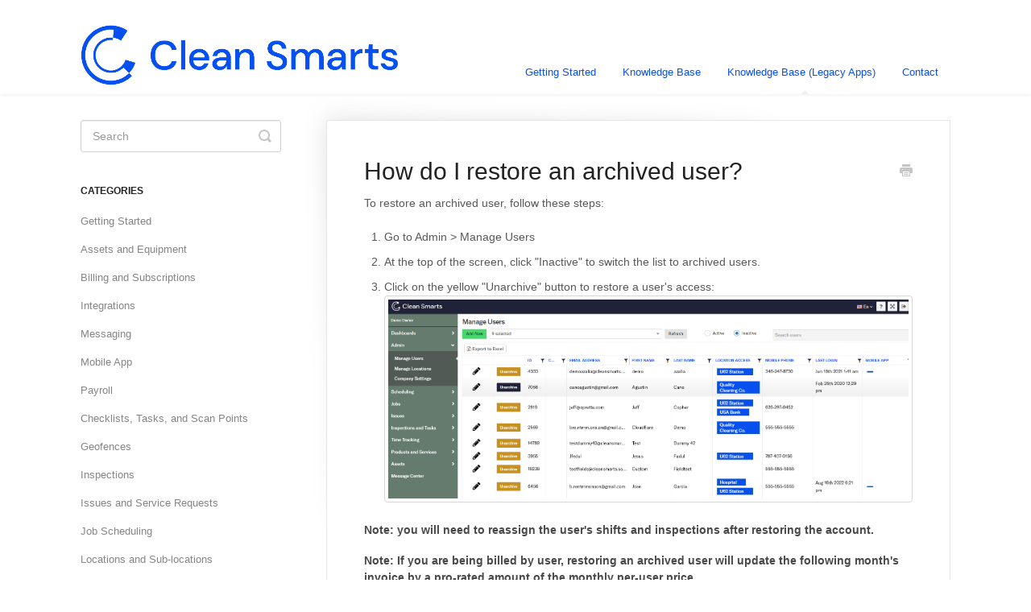

--- FILE ---
content_type: text/html; charset=utf-8
request_url: https://support.cleansmarts.com/article/52-how-do-i-restore-an-archived-user
body_size: 4237
content:


<!DOCTYPE html>
<html>
    
<head>
    <meta charset="utf-8"/>
    <title>How do I restore an archived user? - Clean Smarts Help Center</title>
    <meta name="viewport" content="width=device-width, maximum-scale=1"/>
    <meta name="apple-mobile-web-app-capable" content="yes"/>
    <meta name="format-detection" content="telephone=no">
    <meta name="description" content="To restore an archived user, follow these steps: Go to Admin &gt; Manage Users At the top of the screen, click &quot;Inactive&quot; to switch the list to archived users. Cli"/>
    <meta name="author" content="Clean Smarts"/>
    <link rel="canonical" href="https://support.cleansmarts.com/article/52-how-do-i-restore-an-archived-user"/>
    
        
   
            <meta name="twitter:card" content="summary"/>
            <meta name="twitter:title" content="How do I restore an archived user?" />
            <meta name="twitter:description" content="To restore an archived user, follow these steps: Go to Admin &gt; Manage Users At the top of the screen, click &quot;Inactive&quot; to switch the list to archived users. Cli"/>


    

    
        <link rel="stylesheet" href="//d3eto7onm69fcz.cloudfront.net/assets/stylesheets/launch-1769001778853.css">
    
    <style>
        body { background: #ffffff; }
        .navbar .navbar-inner { background: #ffffff; }
        .navbar .nav li a, 
        .navbar .icon-private-w  { color: #0650f0; }
        .navbar .brand, 
        .navbar .nav li a:hover, 
        .navbar .nav li a:focus, 
        .navbar .nav .active a, 
        .navbar .nav .active a:hover, 
        .navbar .nav .active a:focus  { color: #0650f0; }
        .navbar a:hover .icon-private-w, 
        .navbar a:focus .icon-private-w, 
        .navbar .active a .icon-private-w, 
        .navbar .active a:hover .icon-private-w, 
        .navbar .active a:focus .icon-private-w { color: #0650f0; }
        #serp-dd .result a:hover,
        #serp-dd .result > li.active,
        #fullArticle strong a,
        #fullArticle a strong,
        .collection a,
        .contentWrapper a,
        .most-pop-articles .popArticles a,
        .most-pop-articles .popArticles a:hover span,
        .category-list .category .article-count,
        .category-list .category:hover .article-count { color: #4381b5; }
        #fullArticle, 
        #fullArticle p, 
        #fullArticle ul, 
        #fullArticle ol, 
        #fullArticle li, 
        #fullArticle div, 
        #fullArticle blockquote, 
        #fullArticle dd, 
        #fullArticle table { color:#585858; }
    </style>
    
    <link rel="apple-touch-icon-precomposed" href="//d33v4339jhl8k0.cloudfront.net/docs/assets/5ccc55212c7d3a177d6e53db/images/63106137c713d51da3edaa41/app_logo_512.png">
    <link rel="shortcut icon" type="image/png" href="//d33v4339jhl8k0.cloudfront.net/docs/assets/5ccc55212c7d3a177d6e53db/images/631061377164226be0c822e3/app_logo_512.png">
    <!--[if lt IE 9]>
    
        <script src="//d3eto7onm69fcz.cloudfront.net/assets/javascripts/html5shiv.min.js"></script>
    
    <![endif]-->
    
        <script type="application/ld+json">
        {"@context":"https://schema.org","@type":"WebSite","url":"https://support.cleansmarts.com","potentialAction":{"@type":"SearchAction","target":"https://support.cleansmarts.com/search?query={query}","query-input":"required name=query"}}
        </script>
    
        <script type="application/ld+json">
        {"@context":"https://schema.org","@type":"BreadcrumbList","itemListElement":[{"@type":"ListItem","position":1,"name":"Clean Smarts Help Center","item":"https://support.cleansmarts.com"},{"@type":"ListItem","position":2,"name":"Knowledge Base (Legacy Apps)","item":"https://support.cleansmarts.com/collection/1-knowledge-base-legacy-apps"},{"@type":"ListItem","position":3,"name":"How do I restore an archived user?","item":"https://support.cleansmarts.com/article/52-how-do-i-restore-an-archived-user"}]}
        </script>
    
    
</head>
    
    <body>
        
<header id="mainNav" class="navbar">
    <div class="navbar-inner">
        <div class="container-fluid">
            <a class="brand" href="/">
            
                
                    <img src="//d33v4339jhl8k0.cloudfront.net/docs/assets/5ccc55212c7d3a177d6e53db/images/63106137037bc877147b5142/Primary-Logo-Tile.png" alt="Clean Smarts Help Center" width="394" height="75">
                

            
            </a>
            
                <button type="button" class="btn btn-navbar" data-toggle="collapse" data-target=".nav-collapse">
                    <span class="sr-only">Toggle Navigation</span>
                    <span class="icon-bar"></span>
                    <span class="icon-bar"></span>
                    <span class="icon-bar"></span>
                </button>
            
            <div class="nav-collapse collapse">
                <nav role="navigation"><!-- added for accessibility -->
                <ul class="nav">
                    
                    
                        
                            <li  id="getting-started"><a href="/collection/26-getting-started">Getting Started  <b class="caret"></b></a></li>
                        
                            <li  id="knowledge-base"><a href="/collection/177-knowledge-base">Knowledge Base  <b class="caret"></b></a></li>
                        
                            <li  class="active"  id="knowledge-base-legacy-apps"><a href="/collection/1-knowledge-base-legacy-apps">Knowledge Base (Legacy Apps)  <b class="caret"></b></a></li>
                        
                    
                    
                        <li id="contact"><a href="#" class="contactUs" onclick="window.Beacon('open')">Contact</a></li>
                        <li id="contactMobile"><a href="#" class="contactUs" onclick="window.Beacon('open')">Contact</a></li>
                    
                </ul>
                </nav>
            </div><!--/.nav-collapse -->
        </div><!--/container-->
    </div><!--/navbar-inner-->
</header>
        <section id="contentArea" class="container-fluid">
            <div class="row-fluid">
                <section id="main-content" class="span9">
                    <div class="contentWrapper">
                        
    
    <article id="fullArticle">
        <h1 class="title">How do I restore an archived user?</h1>
    
        <a href="javascript:window.print()" class="printArticle" title="Print this article" aria-label="Print this Article"><i class="icon-print"></i></a>
        <p>To restore an archived user, follow these steps:</p>
<ol>
 <li>Go to Admin &gt; Manage Users</li>
 <li>At the top of the screen, click "Inactive" to switch the list to archived users.</li>
 <li><p>Click on the yellow "Unarchive" button to restore a user's access:&nbsp;</p><p><img src="//d33v4339jhl8k0.cloudfront.net/docs/assets/5ccc55212c7d3a177d6e53db/images/65a7ff8bf1393916b8ea1757/file-NPWXTQcexD.png" style="max-width: 100%; "></p></li>
</ol>
<p><strong>Note: you will need to reassign the user's shifts and inspections after restoring the account.</strong></p>
<p><strong>Note:&nbsp;If you are being billed by user, restoring an archived user will update the following month's invoice by a pro-rated amount of the monthly per-user price.</strong></p>
    </article>
    
        <div class="articleRatings" data-article-url="https://support.cleansmarts.com/article/52-how-do-i-restore-an-archived-user">
            <span class="articleRatings-question">Did this answer your question?</span>
            <span class="articleRatings-feedback">
                <span class="articleRatings-feedback-tick">
                    <svg height="20" viewBox="0 0 20 20" width="20" xmlns="http://www.w3.org/2000/svg">
                        <path d="m8 14a.997.997 0 0 1 -.707-.293l-2-2a.999.999 0 1 1 1.414-1.414l1.293 1.293 4.293-4.293a.999.999 0 1 1 1.414 1.414l-5 5a.997.997 0 0 1 -.707.293" fill="#2CC683" fill-rule="evenodd"/>
                    </svg>
                </span>
                <span class="articleRatings-feedback-message">Thanks for the feedback</span>
            </span>
            <span class="articleRatings-failure">There was a problem submitting your feedback. Please try again later.</span>
            <div class="articleRatings-actions">
                <button class="rateAction rateAction--positive" data-rating="positive">
                    <span class="sr-only">Yes</span>
                    <span class="rating-face">
                        <svg xmlns="http://www.w3.org/2000/svg" width="24" height="24">
                            <path fill-rule="evenodd" d="M5.538 14.026A19.392 19.392 0 0 1 12 12.923c2.26 0 4.432.388 6.462 1.103-1.087 2.61-3.571 4.436-6.462 4.436-2.891 0-5.375-1.825-6.462-4.436zm1.847-3.872a1.846 1.846 0 1 1 0-3.692 1.846 1.846 0 0 1 0 3.692zm9.23 0a1.846 1.846 0 1 1 0-3.692 1.846 1.846 0 0 1 0 3.692z"/>
                        </svg>
                    </span>
                </button>
                <button class="rateAction rateAction--negative" data-rating="negative">
                    <span class="sr-only">No</span>
                    <span class="rating-face">
                        <svg xmlns="http://www.w3.org/2000/svg" width="24" height="24">
                            <path fill-rule="evenodd" d="M7.385 13.846a1.846 1.846 0 1 1 0-3.692 1.846 1.846 0 0 1 0 3.692zm9.23 0a1.846 1.846 0 1 1 0-3.692 1.846 1.846 0 0 1 0 3.692zm-.967 4.95a.992.992 0 0 1-.615-.212c-1.701-1.349-4.364-1.349-6.065 0a.998.998 0 0 1-1.36-.123.895.895 0 0 1 .127-1.3A6.897 6.897 0 0 1 12 15.692c1.555 0 3.069.521 4.266 1.467.41.326.467.909.127 1.3a.982.982 0 0 1-.745.335z"/>
                        </svg>
                    </span>
                </button>
            </div>
        </div>
     

    <section class="articleFoot">
    
        <i class="icon-contact"></i>
        <p class="help">Still need help?
            <a id="sbContact" href="#" class="contactUs" onclick="window.Beacon('open')">Contact Us</a>
            <a id="sbContactMobile" href="#" class="contactUs" onclick="window.Beacon('open')">Contact Us</a>
        </p>
    

    <time class="lu" datetime=2024-01-17 >Last updated on January 17, 2024</time>
    </section>

                    </div><!--/contentWrapper-->
                    
                </section><!--/content-->
                <aside id="sidebar" class="span3">
                 

<form action="/search" method="GET" id="searchBar" class="sm" autocomplete="off">
    
                    <input type="hidden" name="collectionId" value="5ccc6a0c2c7d3a177d6e54f3"/>
                    <input type="text" name="query" title="search-query" class="search-query" placeholder="Search" value="" aria-label="Search" />
                    <button type="submit">
                        <span class="sr-only">Toggle Search</span>
                        <i class="icon-search"></i>
                    </button>
                    <div id="serp-dd" style="display: none;" class="sb">
                        <ul class="result">
                        </ul>
                    </div>
                
</form>

                
                    <h3>Categories</h3>
                    <ul class="nav nav-list">
                    
                        
                            <li ><a href="/category/198-getting-started">Getting Started  <i class="icon-arrow"></i></a></li>
                        
                    
                        
                            <li ><a href="/category/154-assets-and-equipment">Assets and Equipment  <i class="icon-arrow"></i></a></li>
                        
                    
                        
                            <li ><a href="/category/50-billing-and-subscriptions">Billing and Subscriptions  <i class="icon-arrow"></i></a></li>
                        
                    
                        
                            <li ><a href="/category/104-integratinos">Integrations  <i class="icon-arrow"></i></a></li>
                        
                    
                        
                            <li ><a href="/category/118-messaging">Messaging  <i class="icon-arrow"></i></a></li>
                        
                    
                        
                            <li ><a href="/category/82-mobile-app">Mobile App  <i class="icon-arrow"></i></a></li>
                        
                    
                        
                            <li ><a href="/category/165-payroll">Payroll  <i class="icon-arrow"></i></a></li>
                        
                    
                        
                            <li ><a href="/category/5-checklists-and-tasks">Checklists, Tasks, and Scan Points  <i class="icon-arrow"></i></a></li>
                        
                    
                        
                            <li ><a href="/category/25-geofences">Geofences  <i class="icon-arrow"></i></a></li>
                        
                    
                        
                            <li ><a href="/category/45-inspections">Inspections  <i class="icon-arrow"></i></a></li>
                        
                    
                        
                            <li ><a href="/category/57-issues-and-service-requests">Issues and Service Requests  <i class="icon-arrow"></i></a></li>
                        
                    
                        
                            <li ><a href="/category/17-job-scheduling">Job Scheduling  <i class="icon-arrow"></i></a></li>
                        
                    
                        
                            <li ><a href="/category/8-locations">Locations and Sub-locations  <i class="icon-arrow"></i></a></li>
                        
                    
                        
                            <li ><a href="/category/16-shift-scheduling">Shift Scheduling  <i class="icon-arrow"></i></a></li>
                        
                    
                        
                            <li ><a href="/category/13-supplies">Supplies  <i class="icon-arrow"></i></a></li>
                        
                    
                        
                            <li ><a href="/category/14-time-and-attendance">Time and Attendance  <i class="icon-arrow"></i></a></li>
                        
                    
                        
                            <li ><a href="/category/21-troubleshooting">Troubleshooting  <i class="icon-arrow"></i></a></li>
                        
                    
                        
                            <li  class="active" ><a href="/category/10-users">Users  <i class="icon-arrow"></i></a></li>
                        
                    
                    </ul>
                
                </aside><!--/span-->
            </div><!--/row-->
            <div id="noResults" style="display:none;">No results found</div>
            <footer>
                

<p>&copy;
    
        <a href="https://admin.cleansmarts.com">Clean Smarts</a>
    
    2026. <span>Powered by <a rel="nofollow noopener noreferrer" href="https://www.helpscout.com/docs-refer/?co=Clean+Smarts&utm_source=docs&utm_medium=footerlink&utm_campaign=Docs+Branding" target="_blank">Help Scout</a></span>
    
        
    
</p>

            </footer>
        </section><!--/.fluid-container-->
        
            

<script id="beaconLoader" type="text/javascript">!function(e,t,n){function a(){var e=t.getElementsByTagName("script")[0],n=t.createElement("script");n.type="text/javascript",n.async=!0,n.src="https://beacon-v2.helpscout.net",e.parentNode.insertBefore(n,e)}if(e.Beacon=n=function(t,n,a){e.Beacon.readyQueue.push({method:t,options:n,data:a})},n.readyQueue=[],"complete"===t.readyState)return a();e.attachEvent?e.attachEvent("onload",a):e.addEventListener("load",a,!1)}(window,document,window.Beacon||function(){});</script>
<script type="text/javascript">window.Beacon('init', 'dd8a2064-f1db-4d55-9dcb-80cbac700b4e')</script>

<script type="text/javascript">
    function hashChanged() {
        var hash = window.location.hash.substring(1); 
        if (hash === 'contact') {
            window.Beacon('open')
        }
    }

    if (window.location.hash) {
        hashChanged()
    }

    window.onhashchange = function () {
        hashChanged()
    }

    window.addEventListener('hashchange', hashChanged, false);

</script>

        
        
    <script src="//d3eto7onm69fcz.cloudfront.net/assets/javascripts/app4.min.js"></script>

<script>
// keep iOS links from opening safari
if(("standalone" in window.navigator) && window.navigator.standalone){
// If you want to prevent remote links in standalone web apps opening Mobile Safari, change 'remotes' to true
var noddy, remotes = false;
document.addEventListener('click', function(event) {
noddy = event.target;
while(noddy.nodeName !== "A" && noddy.nodeName !== "HTML") {
noddy = noddy.parentNode;
}

if('href' in noddy && noddy.href.indexOf('http') !== -1 && (noddy.href.indexOf(document.location.host) !== -1 || remotes)){
event.preventDefault();
document.location.href = noddy.href;
}

},false);
}
</script>
        
    </body>
</html>


